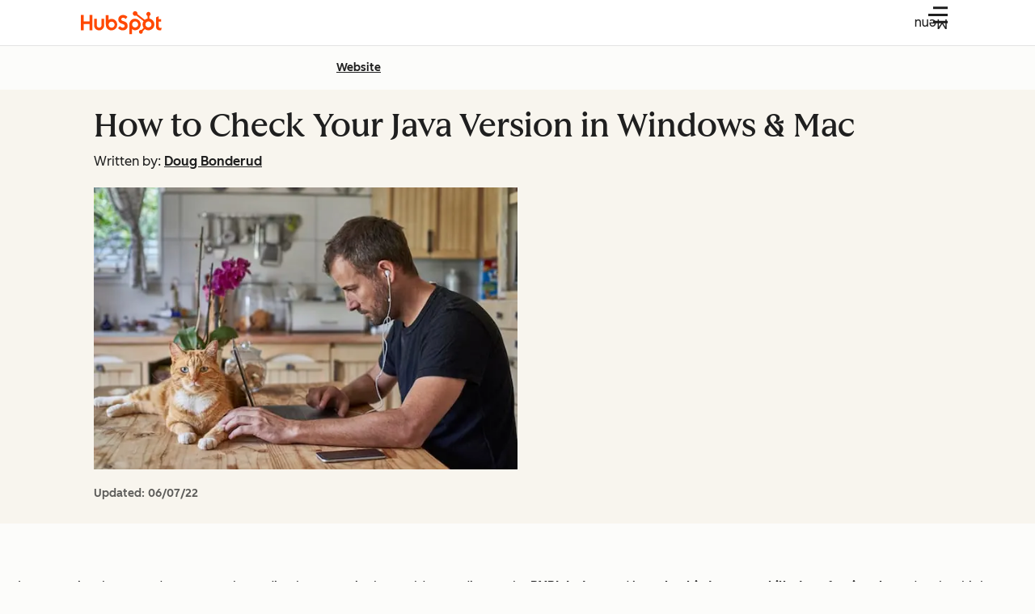

--- FILE ---
content_type: text/css
request_url: https://53.fs1.hubspotusercontent-na1.net/hubfs/53/hub_generated/template_assets/1/186357665925/1765457886882/template_post.min.css
body_size: 8505
content:
.blog-post-body{--post-body-width-desktop:700px;margin:0 auto;max-width:100%;padding:0 1.25rem;position:relative}@media(width >= 900px){.blog-post-body{max-width:var(--post-body-width-desktop);padding:0}}.blog-post-body{width:100%}@media(width >= 600px){.blog-post-body{font-size:1.125rem;font-weight:300;line-height:1.77777778}}.blog-post-body .h1,.blog-post-body .h2,.blog-post-body .h3,.blog-post-body .h4,.blog-post-body .h5,.blog-post-body .h6,.blog-post-body h1,.blog-post-body h2,.blog-post-body h3,.blog-post-body h4,.blog-post-body h5,.blog-post-body h6{margin:.5rem 0}@media(width >= 900px){.blog-post-body blockquote{font-size:1.125rem;line-height:1.6rem}}.blog-post-body em{font-style:italic}.blog-post-body strong{font-weight:600}.blog-post-body p:not(.cl-tagline){font-weight:300;margin:1rem 0;overflow-wrap:break-word}@media(width >= 600px){.blog-post-body p:not(.cl-tagline){font-size:1.125rem;font-weight:300;line-height:1.77777778;overflow-wrap:normal}}.blog-post-body[class] :is(ol,ul):not([class]){list-style:none;padding:0}.blog-post-body :is(ol,ul):not([class])>li{font-weight:300;line-height:1.75;margin-bottom:1rem;margin-top:1rem;padding:0 0 0 1rem;position:relative}@media(width >= 600px){.blog-post-body :is(ol,ul):not([class])>li{font-size:1.125rem;font-weight:300;line-height:1.77777778}}.blog-post-body ol:not([class])>li{counter-increment:item}.blog-post-body ol:not([class])>li:before{color:#192733;content:counter(item) ".";display:inline-block;font-weight:600;padding-right:.5rem;text-align:right;vertical-align:top}.blog-post-body ul:not([class])>li:before{background-color:#192733;border-radius:50%;content:"";display:inline-block;height:6px;left:0;position:absolute;top:.825rem;width:6px}.blog-post-body ol li a,.blog-post-body ul li a{font-weight:600}.blog-topics-container{align-items:center;display:flex;font-size:1rem;margin-top:1.5rem}.blog-topic{margin-left:.825rem}body.blog{line-height:1}.blog-post{position:relative}.blog-post-body{padding-bottom:2.5rem}@media(width >= 600px){.blog-post-body{padding-bottom:4rem}}.blog-post-body img{display:block;height:auto;margin-left:auto;margin-right:auto}.blog-post-body .csol-featured-snippet img{margin:0}.blog-post-body iframe{width:100%}.blog-post-body-gated{max-height:1200px;overflow:hidden}.cl-dropdown-menu{--cl-card-border-color:var(--cl-color-border-02);list-style:none;margin:0;padding:calc(.5rem - var(--cl-card-border-width)) 0}.cl-dropdown-menu.-caret{min-width:0}.cl-dropdown-menu-item{display:block}.cl-dropdown-menu-link{color:var(--cl-color-link-02);display:flex;padding:.5rem calc(1rem - var(--cl-card-border-width));text-decoration-color:transparent}.cl-dropdown-menu-link:active,.cl-dropdown-menu-link:focus-visible,.cl-dropdown-menu-link:hover{color:var(--cl-color-hover-link-02);text-decoration:underline currentColor}.cl-dropdown-menu-link:not([href]),.cl-dropdown-menu-link[aria-disabled=true]{color:var(--cl-color-disabled-01);cursor:not-allowed;pointer-events:none}.cl-navLink{--cl-nav-link-padding:8px 16px;--cl-nav-link-gap:6px;--cl-nav-link-color:var(--cl-color-text-01);--cl-nav-link-hover-color:var(--cl-color-hover-link-01);--cl-nav-link-text-decoration-inactive:none;--cl-nav-link-text-decoration-active:underline;--cl-nav-link-text-decoration:var(--cl-nav-link-text-decoration-inactive);--cl-nav-link-toggle-top:1px;--cl-nav-link-toggle-icon-size:18px;align-items:center;color:var(--cl-nav-link-color);display:flex;gap:var(--cl-nav-link-gap);padding:var(--cl-nav-link-padding);position:relative}.cl-navLink:active,.cl-navLink:focus-within,.cl-navLink:hover{--cl-nav-link-text-decoration:var(--cl-nav-link-text-decoration-active);background-color:var(--cl-color-hover-01);color:var(--cl-nav-link-hover-color)}.-x-small.cl-navLink{--cl-nav-link-toggle-top:0;--cl-nav-link-toggle-icon-size:16px}.-small.cl-navLink{--cl-nav-link-toggle-top:0}.-large.cl-navLink{--cl-nav-link-padding:14px 16px;--cl-nav-link-gap:8px;--cl-nav-link-toggle-top:0;--cl-nav-link-toggle-icon-size:var(--cl-font-size-h5)}.-disabled.cl-navLink,.-disabled>.cl-navLink{--cl-nav-link-color:var(--cl-color-disabled-01);--cl-nav-link-hover-color:var(--cl-color-disabled-01);--cl-nav-link-text-decoration-active:var(--cl-nav-link-text-decoration-inactive);cursor:not-allowed;pointer-events:none}.-basic.cl-navLink{--cl-nav-link-padding:0 2px}.-basic.cl-navLink:active,.-basic.cl-navLink:focus-within,.-basic.cl-navLink:hover{background:transparent}.cl-navLink-link{align-items:center;color:inherit;cursor:pointer;display:inline-flex;gap:.5rem;padding:0;text-decoration-line:var(--cl-nav-link-text-decoration,none)}.cl-navLink-link:focus-visible{color:inherit}.cl-navLink-link:after{content:"";inset:0;position:absolute}.cl-navLink-link:is(a:not([href])),[aria-disabled=true].cl-navLink-link{cursor:not-allowed;pointer-events:none;text-decoration:none}.cl-navLink-chevron,.cl-navLink-submenu-toggle{align-items:center;background-color:transparent;border:0;color:inherit;cursor:pointer;display:flex;padding:0;position:relative;top:var(--cl-nav-link-toggle-top,1px)}.cl-navLink-chevron:after,.cl-navLink-submenu-toggle:after{content:"";inset:-3px;position:absolute}[disabled].cl-navLink-chevron,[disabled].cl-navLink-submenu-toggle{color:var(--light-theme-disabled-01);cursor:not-allowed;pointer-events:none}.cl-navLink-chevron .cl-icon,.cl-navLink-link .cl-icon,.cl-navLink-submenu-toggle .cl-icon{height:var(--cl-nav-link-toggle-icon-size,18px);width:var(--cl-nav-link-toggle-icon-size,18px)}.cl-card-caret,.cl-dropdown-menu,.cl-dropdown-menu.-caret{--cl-card-background-color:var(--cl-color-container-01);--cl-card-hover-background-color:var(--cl-color-hover-01);--cl-card-text-color:var(--cl-color-text-01);background:var(--cl-card-background-color);border:var(--cl-card-border-width,0) solid var(--cl-card-border-color,transparent);border-radius:var(--cl-border-radius-container);color:var(--cl-card-text-color);position:relative}.cl-card-caret.-container-01,[data-cl-brand=hubspot-2025] .cl-card-caret.-container-02,[data-cl-brand=hubspot-2025] .cl-card-caret.-container-03{--cl-card-background-color:var(--cl-color-container-01);--cl-card-hover-background-color:var(--cl-color-hover-01)}.cl-card-caret.-container-02{--cl-card-background-color:var(--cl-color-container-02);--cl-card-hover-background-color:var(--cl-color-hover-02)}.cl-card-caret.-container-03{--cl-card-background-color:var(--cl-color-container-03);--cl-card-hover-background-color:var(--cl-color-hover-03)}.cl-card-caret.-container-inverse-01{--cl-card-background-color:var(--cl-color-container-inverse-01);--cl-card-text-color:var(--cl-color-text-on-color-01)}.cl-card-caret.-border,.cl-dropdown-menu{--cl-card-border-width:var(--cl-border-width-medium);--cl-card-border-color:var(--cl-color-border-03)}.cl-card-caret,.cl-dropdown-menu.-caret{--cl-card-caret-top:auto;--cl-card-caret-left:auto;--cl-card-caret-right:auto;--cl-card-caret-bottom:auto;--cl-card-caret-translate-x:0;--cl-card-caret-translate-y:0;--cl-card-caret-rotate:0;display:inline-block;height:auto;min-width:160px;position:relative;z-index:0}[data-cl-brand=hubspot-2025] .cl-card-caret,[data-cl-brand=hubspot-2025] .cl-dropdown-menu.-caret{border-radius:var(--cl-border-radius-container-small)}.cl-card-caret:before,.cl-dropdown-menu.-caret:before{background:inherit;border:var(--cl-card-border-width) solid;border-color:var(--cl-card-border-color) var(--cl-card-border-color) transparent transparent;border-top-right-radius:var(--cl-border-radius-small);bottom:var(--cl-card-caret-bottom);content:"";display:block;height:20px;left:var(--cl-card-caret-left);position:absolute;right:var(--cl-card-caret-right);rotate:var(--cl-card-caret-rotate);top:var(--cl-card-caret-top);translate:var(--cl-card-caret-translate-x) var(--cl-card-caret-translate-y);width:20px;z-index:-1}.cl-card-caret.-top-center,.cl-card-caret.-top-left,.cl-card-caret.-top-right,.cl-dropdown-menu.-caret.-top-center,.cl-dropdown-menu.-caret.-top-left,.cl-dropdown-menu.-caret.-top-right{--cl-card-caret-top:0;--cl-card-caret-rotate:-45deg;--cl-card-caret-translate-y:-50%}.cl-card-caret.-right-bottom,.cl-card-caret.-right-center,.cl-card-caret.-right-top{--cl-card-caret-left:100%;--cl-card-caret-rotate:45deg;--cl-card-caret-translate-x:-50%}.cl-card-caret.-bottom-center,.cl-card-caret.-bottom-left,.cl-card-caret.-bottom-right{--cl-card-caret-top:100%;--cl-card-caret-rotate:135deg;--cl-card-caret-translate-y:-50%}.cl-card-caret.-left-bottom,.cl-card-caret.-left-center,.cl-card-caret.-left-top{--cl-card-caret-left:0;--cl-card-caret-rotate:-135deg;--cl-card-caret-translate-x:-50%}.cl-card-caret.-bottom-left,.cl-card-caret.-top-left,.cl-dropdown-menu.-caret.-top-left{--cl-card-caret-left:1.5rem}.cl-card-caret.-bottom-center,.cl-card-caret.-top-center,.cl-dropdown-menu.-caret.-top-center{--cl-card-caret-left:50%;--cl-card-caret-translate-x:-50%}.cl-card-caret.-bottom-right,.cl-card-caret.-top-right,.cl-dropdown-menu.-caret.-top-right{--cl-card-caret-right:1.5rem}.cl-card-caret.-left-top,.cl-card-caret.-right-top{--cl-card-caret-top:1.5rem}.cl-card-caret.-left-center,.cl-card-caret.-right-center{--cl-card-caret-top:50%;--cl-card-caret-translate-y:-50%}.cl-card-caret.-left-bottom,.cl-card-caret.-right-bottom{--cl-card-caret-bottom:1.5rem}.cl-card-caret.-border{--cl-card-border-color:var(--cl-color-border-02)}.cl-tooltip{display:inline-block;position:relative}.cl-tooltip-content{margin:20px 42px 20px 20px;max-width:224px;min-height:68px;min-width:128px}@media(width >= 1080px){.cl-tooltip-content{max-width:480px}}.cl-tooltip-content h1,.cl-tooltip-content h2,.cl-tooltip-content h3,.cl-tooltip-content h4,.cl-tooltip-content h5,.cl-tooltip-content h6{margin-bottom:12px}.cl-tooltip-content:before{content:"";display:block;height:calc(100% + 48px);left:-24px;position:absolute;top:-24px;width:calc(100% + 48px);z-index:-1}.cl-tooltip-content>:first-child{margin-top:0}.cl-tooltip-content>:last-child{margin-bottom:0}.cl-tooltip-container:not(.-open){display:none;position:absolute}.-open.cl-tooltip-container{display:block;position:absolute;z-index:1}.-bottom-center.cl-tooltip-container{animation:fade-in 75ms linear forwards,bottom-center-scale .15s cubic-bezier(.01,.43,.38,1) forwards;left:50%;margin-bottom:22px;transform:translateX(-50%)}.-bottom-right.cl-tooltip-container{margin-bottom:22px;right:calc(50% - 36px)}.-bottom-left.cl-tooltip-container{left:calc(50% - 36px);margin-bottom:22px}.-bottom-left.cl-tooltip-container,.-bottom-right.cl-tooltip-container{animation:fade-in 75ms linear forwards,bottom-scale .15s cubic-bezier(.01,.43,.38,1) forwards}.-left-center.cl-tooltip-container{animation:fade-in 75ms linear forwards,left-center-scale .15s cubic-bezier(.01,.43,.38,1) forwards;left:calc(100% + 22px);top:50%;transform:translateY(-50%)}.-left-bottom.cl-tooltip-container{bottom:calc(50% - 34px);left:calc(100% + 22px)}.-left-top.cl-tooltip-container{left:calc(100% + 22px);top:calc(50% - 34px)}.-left-bottom.cl-tooltip-container,.-left-top.cl-tooltip-container{animation:fade-in 75ms linear forwards,left-scale .15s cubic-bezier(.01,.43,.38,1) forwards}.-right-center.cl-tooltip-container{animation:fade-in 75ms linear forwards,right-center-scale .15s cubic-bezier(.01,.43,.38,1) forwards;right:calc(100% + 22px);top:50%;transform:translateY(-50%)}.-right-bottom.cl-tooltip-container{bottom:calc(50% - 34px);right:calc(100% + 22px)}.-right-top.cl-tooltip-container{right:calc(100% + 22px);top:calc(50% - 34px)}.-right-bottom.cl-tooltip-container,.-right-top.cl-tooltip-container{animation:fade-in 75ms linear forwards,right-scale .15s cubic-bezier(.01,.43,.38,1) forwards}.-top-center.cl-tooltip-container{animation:fade-in 75ms linear forwards,top-center-scale .15s cubic-bezier(.01,.43,.38,1) forwards;left:50%;margin-top:22px;transform:translateX(-50%)}.-top-right.cl-tooltip-container{margin-top:22px;right:calc(50% - 36px)}.-top-left.cl-tooltip-container{left:calc(50% - 36px);margin-top:22px}.-top-left.cl-tooltip-container,.-top-right.cl-tooltip-container{animation:fade-in 75ms linear forwards,top-scale .15s cubic-bezier(.01,.43,.38,1) forwards}@keyframes bottom-scale{0%{bottom:0;transform:scale(.8)}to{bottom:100%;transform:scale(1)}}@keyframes bottom-center-scale{0%{bottom:0;transform:scale(.8),translateX(50%)}to{bottom:100%;transform:scale(1),translateX(50%)}}@keyframes left-scale{0%{left:100%;transform:scale(.8)}to{left:calc(100% + 22px);transform:scale(1)}}@keyframes left-center-scale{0%{left:100%;transform:scale(.8),translateY(-50%)}to{left:calc(100% + 22px);transform:scale(1),translateY(-50%)}}@keyframes right-scale{0%{right:100%;transform:scale(.8)}to{right:calc(100% + 22px);transform:scale(1)}}@keyframes right-center-scale{0%{right:100%;transform:scale(.8),translateY(-50%)}to{right:calc(100% + 22px);transform:scale(1),translateY(-50%)}}@keyframes top-center-scale{0%{top:0;transform:scale(.8),translateX(50%)}to{top:100%;transform:scale(1),translateX(50%)}}.cl-tooltip-content{margin:20px}.cl-tooltip-container{color:var(--light-theme-text-on-color-01)}.cl-modal-title{--cl-anchor-font-weight:inherit;font-family:var(--cl-font-family,inherit);font-size:var(--cl-font-size-h5);font-weight:var(--cl-font-weight-h5);letter-spacing:var(--cl-letter-spacing-h5,normal);line-height:var(--cl-line-height-h5)}.cl-close:focus-visible,.cl-modal-close:focus-visible{outline:2px solid var(--cl-color-focus-01);outline-offset:2px}.cl-modal{inset:0;overflow:hidden;pointer-events:none;position:fixed;visibility:hidden;z-index:1000}.cl-modal.-open{pointer-events:all;visibility:visible}.cl-modal.-open .cl-modal-backdrop{opacity:1}.cl-modal.-open .cl-modal-main{scale:1;transition:scale .4s cubic-bezier(.65,0,.35,1);translate:0 0}.cl-modal.-closed{transition:visibility 0s .4s}.cl-modal.-closed .cl-modal-backdrop{transition-delay:.2s;transition-timing-function:ease-out}.cl-modal.-closed .cl-modal-main{transition:translate .4s cubic-bezier(.65,0,.35,1),scale 0s .4s}.cl-modal-backdrop{align-items:center;background-color:var(--cl-color-overlay-01);display:flex;inset:0;justify-content:center;opacity:0;position:fixed;transition:opacity .4s ease-in}.cl-modal-main{background-color:var(--light-theme-background-01);border-radius:var(--cl-border-radius-container);color:var(--light-theme-text-01);cursor:auto;display:flex;flex-direction:column;max-height:100%;max-width:100%;scale:0;translate:0 100vh}@media(width < 600px){.cl-modal-main{height:100%;width:100%}}@media(width >= 600px){.cl-modal-main{max-height:90%;max-width:90%}}@media(width >= 900px){.cl-modal-main{max-height:80%;max-width:80%}}.cl-modal-main:has(.cl-modal-header.-white){background-color:var(--light-theme-background-01)}.cl-modal-main:has(.cl-modal-header.-light){background-color:var(--light-theme-background-02)}.cl-modal-main:has(.cl-modal-header.-dark){background-color:var(--dark-theme-background-01)}.cl-modal-header{align-items:center;background-color:var(--cl-color-container-01);border:1px solid var(--light-theme-border-03);border-top-left-radius:var(--cl-border-radius-container);border-top-right-radius:var(--cl-border-radius-container);color:var(--cl-color-text-01);display:flex;justify-content:space-between}.cl-modal-header .cl-icon{display:block;height:1.5rem;pointer-events:none;width:1.5rem}.cl-modal-header.-white{background-color:var(--light-theme-container-01)}.cl-modal-header.-light{background-color:var(--light-theme-container-02)}.cl-modal-header.-dark{background-color:var(--light-theme-container-inverse-01);border-color:var(--light-theme-border-01)}.cl-modal-title{margin:0;padding:1.5rem}.cl-modal-content{background-color:var(--light-theme-container-01);border:1px solid var(--light-theme-border-03);border-bottom-left-radius:var(--cl-border-radius-container);border-bottom-right-radius:var(--cl-border-radius-container);border-top:none;overflow-y:auto;padding:1.5rem}.cl-close,.cl-modal-close{background:none;border:none;border-radius:var(--cl-border-radius-medium);color:var(--cl-color-icon-01);margin:.75rem;outline:none;padding:.75rem;vertical-align:middle}[data-cl-modal=close]{cursor:pointer}.cl-radioInput{line-height:var(--cl-line-height-small);position:relative}.cl-radioInput>label{background-color:var(--cl-color-container-01);border:1px solid var(--cl-color-border-01);border-radius:var(--cl-border-radius-medium);color:var(--cl-color-text-01);cursor:pointer;display:inline-block;font-size:var(--cl-font-size-medium);font-weight:var(--cl-font-weight-light);padding:16px 16px 16px 52px}@media(width >= 600px){.cl-radioInput>label{background-color:transparent;border-color:transparent}}.cl-radioInput>input[type=checkbox],.cl-radioInput>input[type=radio]{opacity:0;position:absolute}.cl-radioInput>input[type=checkbox]:focus-visible+label,.cl-radioInput>input[type=radio]:focus-visible+label{outline:2px solid var(--cl-color-focus-01);outline-offset:2px}@media(width >= 600px){.cl-radioInput>input[type=checkbox]:focus-visible+label,.cl-radioInput>input[type=radio]:focus-visible+label{border-color:transparent;outline:none}.cl-radioInput>input[type=checkbox]:focus-visible+label:before,.cl-radioInput>input[type=radio]:focus-visible+label:before{outline:2px solid var(--cl-color-focus-01);outline-offset:2px}}.cl-radioInput>input[type=checkbox]:checked+label,.cl-radioInput>input[type=radio]:checked+label{box-shadow:0 0 0 1px var(--cl-color-border-01)}@media(width >= 600px){.cl-radioInput>input[type=checkbox]:checked+label,.cl-radioInput>input[type=radio]:checked+label{box-shadow:none}}.cl-radioInput>input[type=checkbox]:checked+label:after,.cl-radioInput>input[type=radio]:checked+label:after{opacity:1}.cl-radioInput>input[type=checkbox]:disabled+label,.cl-radioInput>input[type=radio]:disabled+label{background-color:var(--cl-color-disabled-02);border-color:transparent;color:var(--cl-color-disabled-01);cursor:not-allowed}@media(width >= 600px){.cl-radioInput>input[type=checkbox]:disabled+label,.cl-radioInput>input[type=radio]:disabled+label{background-color:transparent}}.cl-radioInput>input[type=checkbox]:disabled+label:before,.cl-radioInput>input[type=radio]:disabled+label:before{background-color:var(--cl-color-disabled-02);border-color:var(--cl-color-disabled-01)}.cl-radioInput>input[type=checkbox]:disabled:checked+label,.cl-radioInput>input[type=radio]:disabled:checked+label{box-shadow:none}@media(width >= 600px){.cl-radioInput.-secondary>label{background-color:var(--cl-color-container-01);border-color:var(--cl-color-border-01)}}.cl-radioInput.-secondary>input[type=checkbox]:focus-visible+label,.cl-radioInput.-secondary>input[type=radio]:focus-visible+label{border-color:var(--cl-color-border-01);outline:2px solid var(--cl-color-focus-01);outline-offset:2px}.cl-radioInput.-secondary>input[type=checkbox]:focus-visible+label:before,.cl-radioInput.-secondary>input[type=radio]:focus-visible+label:before{outline:none}.cl-radioInput.-secondary>input[type=checkbox]:checked+label,.cl-radioInput.-secondary>input[type=radio]:checked+label{box-shadow:0 0 0 1px var(--cl-color-border-01)}.cl-radioInput.-secondary>input[type=checkbox]:disabled+label,.cl-radioInput.-secondary>input[type=radio]:disabled+label{background-color:var(--cl-color-disabled-02);box-shadow:none}.cl-radioInput>label:after,.cl-radioInput>label:before{border:2px solid var(--cl-color-border-01);border-radius:50%;content:"";height:24px;left:16px;position:absolute;top:29px;transform:translateY(-50%);width:24px}.cl-radioInput>label:after{background-color:var(--cl-color-icon-01);border:none;height:12px;left:22px;opacity:0;width:12px}[data-cl-brand=hubspot-2025] .cl-radioInput>label:before{background-color:var(--cl-color-container-01);background-image:linear-gradient(var(--cl-color-container-02),var(--cl-color-container-02))}.cl-radioInput>input[type=radio]:disabled+label:after{background-color:var(--cl-color-disabled-01)}:root{--cl-card-border-width:0px;--cl-card-border-color:transparent}.cl-card{--cl-card-background-color:var(--cl-color-container-01);--cl-card-hover-background-color:var(--cl-color-hover-01);--cl-card-text-color:var(--cl-color-text-01);background:var(--cl-card-background-color);border:var(--cl-card-border-width,0) solid var(--cl-card-border-color,transparent);border-radius:var(--cl-border-radius-container);color:var(--cl-card-text-color);position:relative}.cl-card.-container-01,[data-cl-brand=hubspot-2025] :is([data-cl-theme=dark],.-dark) .cl-card:is([data-cl-theme=light],.-light):is(.-container-02,.-container-03),[data-cl-brand=hubspot-2025] :is([data-cl-theme=light],.-light) .cl-card:is([data-cl-theme=dark],.-dark):is(.-container-02,.-container-03),[data-cl-brand=hubspot-2025]:is([data-cl-theme=dark],.-dark) .cl-card:is([data-cl-theme=light],.-light):is(.-container-02,.-container-03),[data-cl-brand=hubspot-2025]:is([data-cl-theme=light],.-light) .cl-card:is([data-cl-theme=dark],.-dark):is(.-container-02,.-container-03){--cl-card-background-color:var(--cl-color-container-01);--cl-card-hover-background-color:var(--cl-color-hover-01)}.cl-card.-container-02{--cl-card-background-color:var(--cl-color-container-02);--cl-card-hover-background-color:var(--cl-color-hover-02)}.cl-card.-container-03{--cl-card-background-color:var(--cl-color-container-03);--cl-card-hover-background-color:var(--cl-color-hover-03)}.cl-card.-container-inverse-01{--cl-card-background-color:var(--cl-color-container-inverse-01);--cl-card-text-color:var(--cl-color-text-on-color-01)}.cl-card.-border{--cl-card-border-width:var(--cl-border-width-medium);--cl-card-border-color:var(--cl-color-border-03)}.cl-card.-edge-left:before,.cl-card.-edge-top:before{background:var(--cl-card-edge-color);content:"";display:block;inset:calc(var(--cl-card-border-width)*-1);position:absolute}[data-cl-brand=hubspot-2025] .cl-card.-edge-left:before,[data-cl-brand=hubspot-2025] .cl-card.-edge-top:before{content:none}.cl-card.-edge-left:before{border-bottom-left-radius:inherit;border-top-left-radius:inherit;width:12px}.cl-card.-edge-top:before{border-top-left-radius:inherit;border-top-right-radius:inherit;height:12px}.cl-card.-hoverable:hover{background:var(--cl-card-hover-background-color);box-shadow:0 0 0 1px var(--cl-card-border-color)}.cl-card.-accent-01{--cl-card-edge-color:var(--cl-color-accent-decoration-01)}.cl-card.-accent-02,.cl-card.-lorax,.cl-card.-tangerine{--cl-card-edge-color:var(--cl-color-accent-decoration-02)}.cl-card.-accent-03{--cl-card-edge-color:var(--cl-color-accent-decoration-03)}.cl-card.-accent-04,.cl-card.-green,.cl-card.-oz{--cl-card-edge-color:var(--cl-color-accent-decoration-04)}.cl-card.-accent-05,.cl-card.-marigold,.cl-card.-yellow{--cl-card-edge-color:var(--cl-color-accent-decoration-05)}.cl-card.-accent-06{--cl-card-edge-color:var(--cl-color-accent-decoration-06)}.cl-card.-accent-07,.cl-card.-calypso,.cl-card.-teal{--cl-card-edge-color:var(--cl-color-accent-decoration-07)}.cl-card.-accent-08{--cl-card-edge-color:var(--cl-color-accent-decoration-08)}[data-cl-brand=hubspot-2025] :is([data-cl-theme=dark],.-dark) .cl-card:is([data-cl-theme=light],.-light).-hoverable:hover,[data-cl-brand=hubspot-2025] :is([data-cl-theme=light],.-light) .cl-card:is([data-cl-theme=dark],.-dark).-hoverable:hover,[data-cl-brand=hubspot-2025]:is([data-cl-theme=dark],.-dark) .cl-card:is([data-cl-theme=light],.-light).-hoverable:hover,[data-cl-brand=hubspot-2025]:is([data-cl-theme=light],.-light) .cl-card:is([data-cl-theme=dark],.-dark).-hoverable:hover{background-color:var(--cl-card-background-color);background-image:linear-gradient(var(--cl-card-hover-background-color),var(--cl-card-hover-background-color))}.cl-button{--cl-button-background:var(--cl-color-button-primary-fill-idle);--cl-button-hover-background:var(--cl-color-button-primary-fill-hover);--cl-button-pressed-background:var(--cl-color-button-primary-fill-pressed);--cl-button-disabled-background:var(--cl-color-disabled-02);--cl-button-border-color:transparent;--cl-button-border-width:var(--cl-border-width-heavy);--cl-button-border:var(--cl-button-border-width) solid var(--cl-button-border-color);--cl-button-color:var(--cl-color-text-on-color-01);--cl-button-hover-color:var(--cl-button-color);--cl-button-pressed-color:var(--cl-button-hover-color);--cl-button-disabled-color:var(--cl-color-disabled-01);--cl-button-font-size:var(--cl-font-size-medium);--cl-button-line-height:var(--cl-line-height-medium);--cl-button-padding-small:0.5rem 1rem;--cl-button-padding-medium:0.75rem 1.5rem;--cl-button-padding-large:1rem 2.5rem;--cl-button-padding:var(--cl-button-padding-medium);background:var(--cl-button-background);border:var(--cl-button-border);border-radius:var(--cl-border-radius-medium);cursor:pointer;display:inline-block;font-size:var(--cl-button-font-size);font-weight:var(--cl-font-weight-medium);line-height:var(--cl-button-line-height);padding:var(--cl-button-padding);text-align:center;text-decoration:none;transition:background-color .15s linear,color .15s linear}.cl-button,[data-cl-theme].cl-button{color:var(--cl-button-color)}.cl-button:focus-visible,.cl-button:hover{background:var(--cl-button-hover-background);border:var(--cl-button-border);color:var(--cl-button-hover-color);text-decoration:none}.cl-button:active{background:var(--cl-button-pressed-background);border:var(--cl-button-border);color:var(--cl-button-pressed-color)}.-disabled.cl-button,.cl-button:disabled,[aria-disabled=true].cl-button{background:var(--cl-button-disabled-background);border-color:transparent;color:var(--cl-button-disabled-color);cursor:not-allowed}.high-contrast .cl-button{color:var(--cl-button-color)}.high-contrast .cl-button:focus-visible,.high-contrast .cl-button:hover{color:var(--cl-button-hover-color)}.high-contrast .cl-button:active{color:var(--cl-button-pressed-color)}.cl-button.-primary{--cl-button-background:var(--cl-color-button-primary-fill-idle);--cl-button-hover-background:var(--cl-color-button-primary-fill-hover);--cl-button-pressed-background:var(--cl-color-button-primary-fill-pressed);--cl-button-color:var(--cl-color-button-primary-text-color,var(--cl-color-text-on-color-01))}.high-contrast .cl-button.-primary{--cl-button-background:#180bb1;--cl-button-hover-background:#caebff;--cl-button-pressed-background:var(--cl-button-hover-background);--cl-button-hover-color:#180bb1}.cl-button.-dark.-primary,.cl-button.-primaryDark{--cl-button-background:var(--dark-theme-button-primary-fill-idle);--cl-button-hover-background:var(--dark-theme-button-primary-fill-hover);--cl-button-pressed-background:var(--dark-theme-button-primary-fill-pressed);--cl-button-color:var(--dark-theme-button-primary-text-color)}.high-contrast .cl-button.-dark.-primary,.high-contrast .cl-button.-primaryDark{--cl-button-background:#180bb1;--cl-button-hover-background:#caebff;--cl-button-pressed-background:var(--cl-button-hover-background);--cl-button-hover-color:#180bb1}.cl-button.-secondary{--cl-button-background:var(--cl-color-button-secondary-fill-idle);--cl-button-hover-background:var(--cl-color-button-secondary-fill-hover);--cl-button-pressed-background:var(--cl-color-button-secondary-fill-pressed);--cl-button-border-color:currentColor;--cl-button-color:var(--cl-color-text-brand-01);--cl-button-hover-color:var(--cl-color-hover-brand-01);--cl-button-pressed-color:var(--cl-color-pressed-brand-01)}.high-contrast .cl-button.-secondary{--cl-button-background:#edf8ff;--cl-button-hover-background:#caebff;--cl-button-pressed-background:var(--cl-button-hover-background);--cl-button-color:#180bb1;--cl-button-hover-color:var(--cl-button-color);--cl-button-pressed-color:var(--cl-button-hover-color)}.cl-button.-dark.-secondary,.cl-button.-secondaryDark{--cl-button-background:var(--dark-theme-button-secondary-fill-idle);--cl-button-hover-background:var(--dark-theme-button-secondary-fill-hover);--cl-button-pressed-background:var(--dark-theme-button-secondary-fill-pressed);--cl-button-border-color:var(--dark-theme-button-secondary-border);--cl-button-color:var(--dark-theme-text-01);--cl-button-hover-color:var(--cl-button-color);--cl-button-pressed-color:var(--cl-button-hover-color)}.cl-button.-tertiary{--cl-button-background:var(--cl-color-button-tertiary-fill-idle);--cl-button-hover-background:var(--cl-color-button-tertiary-fill-hover);--cl-button-pressed-background:var(--cl-color-button-tertiary-fill-pressed);--cl-button-color:var(--cl-color-text-on-color-01)}.cl-button.-small{--cl-button-padding-small:0.5rem 1rem;--cl-button-font-size:var(--cl-font-size-small);--cl-button-line-height:var(--cl-line-height-small);--cl-button-padding:var(--cl-button-padding-small)}.cl-button.-medium{--cl-button-padding-medium:0.75rem 1.5rem;--cl-button-font-size:var(--cl-font-size-medium);--cl-button-line-height:var(--cl-line-height-medium);--cl-button-padding:var(--cl-button-padding-medium)}.cl-button.-large{--cl-button-padding-large:1rem 2.5rem;--cl-button-font-size:var(--cl-font-size-large);--cl-button-line-height:var(--cl-line-height-large);--cl-button-padding:var(--cl-button-padding-large)}@font-face{font-display:swap;font-family:Roboto;font-weight:300 400;src:url(https://53.fs1.hubspotusercontent-na1.net/hubfs/53/assets/hs-components/v4/fonts/hustle-2024/roboto-light.woff2) format("woff2")}@font-face{font-display:swap;font-family:Roboto;font-weight:500 600;src:url(https://53.fs1.hubspotusercontent-na1.net/hubfs/53/assets/hs-components/v4/fonts/hustle-2024/roboto-medium.woff2) format("woff2")}@font-face{font-display:swap;font-family:Oswald;src:url(https://53.fs1.hubspotusercontent-na1.net/hubfs/53/assets/hs-components/v4/fonts/hustle-2024/oswald-medium.woff2) format("woff2")}:root{--blog-theme-color:transparent}.-marketing{--blog-theme-color:#ff5c35}.-sales{--blog-theme-color:#0fbfbf}.-service{--blog-theme-color:#0068b1}.-website{--blog-theme-color:#ffbc4b}.-the-hustle{--blog-theme-color:var(--cl-color-text-brand-01)}.cl-socialButton:focus-visible{outline:2px solid var(--cl-color-focus-01);outline-offset:2px}.cl-socialButton{border-radius:50%;display:block}.cl-socialButton>svg{display:block;height:100%;width:100%}.cl-socialButton,.cl-socialButton.-light,.cl-socialButton.-white{background-color:var(--light-theme-icon-02);fill:var(--light-theme-icon-01)}.cl-socialButton.-light>svg,.cl-socialButton.-white>svg,.cl-socialButton>svg{fill:var(--light-theme-icon-on-color-01)}.cl-socialButton:focus-visible,.cl-socialButton:hover{background-color:var(--light-theme-hover-link-02)}.cl-socialButton:active{background-color:var(--light-theme-pressed-link-02)}.cl-socialButton.-dark,.cl-socialButton[data-cl-theme=dark],[data-cl-theme=dark] .cl-socialButton{background-color:var(--dark-theme-icon-01)}.cl-socialButton.-dark>svg,.cl-socialButton[data-cl-theme=dark]>svg,[data-cl-theme=dark] .cl-socialButton>svg{fill:#213343}.cl-socialButton.-dark:focus-visible,.cl-socialButton.-dark:hover,.cl-socialButton[data-cl-theme=dark]:focus-visible,.cl-socialButton[data-cl-theme=dark]:hover,[data-cl-theme=dark] .cl-socialButton:focus-visible,[data-cl-theme=dark] .cl-socialButton:hover{background-color:var(--dark-theme-hover-inverse-01)}.cl-socialButton.-dark:active,.cl-socialButton[data-cl-theme=dark]:active,[data-cl-theme=dark] .cl-socialButton:active{background-color:var(--dark-theme-pressed-inverse-01)}.cl-socialButton.-small{height:1rem;padding:.25rem;width:1rem}.cl-socialButton,.cl-socialButton.-medium,.cl-socialButton.-regular{height:2rem;padding:.5rem;width:2rem}.cl-socialButton.-large{height:4rem;padding:1rem;width:4rem}.cl-avatar{background-position:50%;background-size:cover;border-radius:50%;transition:opacity .3s ease-in-out}.cl-avatar-link{border-radius:inherit;display:block;height:100%;width:100%}.cl-avatar-link:focus-visible,.cl-avatar-link:hover{opacity:.5}.cl-avatar-link:active{opacity:1}.cl-avatar-image{border-radius:inherit;height:100%;width:100%}.cl-avatar.-x-small{height:1.5rem;width:1.5rem}.cl-avatar.-small{height:2rem;width:2rem}.cl-avatar{height:3rem;width:3rem}.cl-avatar.-large{height:4.5rem;width:4.5rem}.cl-avatar.-x-large{height:6rem;width:6rem}.blog-post-body table:not(:has(.csol-table-head,.csol-table-body,.cl-table)),.cl-table{--cl-table-border-style:var(--cl-border-width-medium) solid var(--cl-color-border-03);--cl-table-cell-padding:0.5rem 1rem;border:var(--cl-table-border-style);border-collapse:separate;border-radius:var(--cl-border-radius-container);color:var(--cl-color-text-01);overflow:hidden;position:relative}.blog-post-body table:not(:has(.csol-table-head,.csol-table-body,.cl-table)) tbody tr:last-child td,.blog-post-body table:not(:has(.csol-table-head,.csol-table-body,.cl-table)) tbody tr:last-child th:not(:only-child),.cl-table tbody tr:last-child td,.cl-table tbody tr:last-child th:not(:only-child){border-bottom:0}.blog-post-body table:not(:has(.csol-table-head,.csol-table-body,.cl-table)) td,.cl-table td{border-bottom:var(--cl-table-border-style);border-right:var(--cl-table-border-style);padding:var(--cl-table-cell-padding);text-align:left;vertical-align:top}.blog-post-body table:not(:has(.csol-table-head,.csol-table-body,.cl-table)) td:last-child,.cl-table td:last-child{border-right:0}@media(width >= 1080px){.blog-post-body table:not(:has(.csol-table-head,.csol-table-body,.cl-table)) td,.cl-table td{border-right:0}}.blog-post-body table:not(:has(.csol-table-head,.csol-table-body,.cl-table)) thead tr,.blog-post-body table:not(:has(.csol-table-head,.csol-table-body,.cl-table)) tr:first-of-type,.cl-table thead tr{background-color:var(--cl-color-container-02);border-right:var(--cl-table-border-style);box-sizing:content-box;text-align:left;text-transform:uppercase;vertical-align:top}.blog-post-body table:not(:has(.csol-table-head,.csol-table-body,.cl-table)) thead tr:first-child,.blog-post-body table:not(:has(.csol-table-head,.csol-table-body,.cl-table)) thead tr:last-child,.blog-post-body table:not(:has(.csol-table-head,.csol-table-body,.cl-table)) tr:first-child:first-of-type,.blog-post-body table:not(:has(.csol-table-head,.csol-table-body,.cl-table)) tr:last-child:first-of-type,.cl-table thead tr:first-child,.cl-table thead tr:last-child{border-right:0}@media(width >= 1080px){.blog-post-body table:not(:has(.csol-table-head,.csol-table-body,.cl-table)) thead tr,.blog-post-body table:not(:has(.csol-table-head,.csol-table-body,.cl-table)) tr:first-of-type,.cl-table thead tr{border-right:0}}.blog-post-body table:not(:has(.csol-table-head,.csol-table-body,.cl-table)) thead tr th,.blog-post-body table:not(:has(.csol-table-head,.csol-table-body,.cl-table)) tr:first-of-type th,.cl-table thead tr th{border-bottom:var(--cl-table-border-style);font-size:var(--cl-font-size-small);padding:var(--cl-table-cell-padding)}.blog-post-body table:not(:has(.csol-table-head,.csol-table-body,.cl-table)) tr,.cl-table tr{background-color:var(--cl-color-container-01);border-bottom:var(--cl-table-border-style);font-size:var(--cl-font-size-medium)}.blog-post-body table:not(:has(.csol-table-head,.csol-table-body,.cl-table)) tr:first-child,.cl-table tr:first-child{border-bottom:var(--cl-table-border-style)}.blog-post-body table:not(:has(.csol-table-head,.csol-table-body,.cl-table)) tr:hover,.cl-table tr:hover{background-color:var(--cl-color-hover-01)}.blog-post-body table:not(:has(.csol-table-head,.csol-table-body,.cl-table)) tr th[colspan],.cl-table tr th[colspan]{background-color:var(--cl-color-container-03);border-bottom:var(--cl-table-border-style);border-right:var(--cl-table-border-style);font-weight:var(--cl-font-weight-medium);padding:var(--cl-table-cell-padding);position:relative;text-align:left}.blog-post-body table:not(:has(.csol-table-head,.csol-table-body,.cl-table)) tr th[colspan]:first-child,.cl-table tr th[colspan]:first-child{border-bottom:var(--cl-table-border-style)}@media(width >= 1080px){.blog-post-body table:not(:has(.csol-table-head,.csol-table-body,.cl-table)) tr th[colspan],.cl-table tr th[colspan]{border-right:0}}.blog-post-body table:not(:has(.csol-table-head,.csol-table-body,.cl-table)) tr th:first-child:not(:only-child),.cl-table tr th:first-child:not(:only-child){border-bottom:var(--cl-table-border-style);border-right:var(--cl-table-border-style);display:table-cell;font-weight:var(--cl-text-font-weight);padding:var(--cl-table-cell-padding);text-align:left;vertical-align:top}@media(width >= 1080px){.blog-post-body table:not(:has(.csol-table-head,.csol-table-body,.cl-table)) tr th:first-child:not(:only-child),.cl-table tr th:first-child:not(:only-child){border-right:0}}.blog-post-body .post-content__publish-date{font-style:italic;margin-top:2rem}.blog-post-body :is(ol,ul):not([class])>li>p{display:inline;margin:0}.blog-post-body .csol-graph-chart ul li:before{display:none}.blog-post-body .blog-post-body-featured-image{text-align:center}.blog-post-body .blog-post-body-featured-image img{display:unset;height:auto}.blog-post-body .hsg-featured-snippet{margin:2.75rem 0;padding:2.75rem 1rem;position:relative;right:1rem;width:100%}.blog-post-body .post-embedded-module{width:100%}.blog-post-body .post-embedded-module--full{position:relative;right:200px;width:calc(100% + 400px)}.blog-post-body .post-embedded-module--window{left:50%;position:relative;transform:translateX(-50%);width:100vw}.blog-post-body .post-embedded-module--bg-color ul li:before{background-color:var(--cl-color-container-01)}.blog-post-body .post-embedded-module--bg-color ol li:before{color:var(--cl-color-text-01)}.blog-post-body .post-embedded-module--bg-color table{color:var(--cl-color-text-02)}@media(width < 1080px){.blog-post-body .post-embedded-module--bg-color .hsg-rich-text{box-sizing:border-box;padding:0 2rem}}.blog-post-body .hsg-rich-text .hsg-full-width-element{right:0;width:100%}@media(width >= 1080px){.blog-post-body .hsg-rich-text .hsg-full-width-element{max-width:none;position:relative;right:100px;width:calc(100% + 200px)}}.blog-post-body .hs_cos_gallery_main .slick-dots li:before{display:none}@media(width < 600px){.blog-post-body #hs_cos_wrapper_post_body a[id*=cta_button_53]{width:auto}}.blog-post-sidebar{display:flex;flex-direction:column;height:100%;left:100%;margin-left:2rem;max-width:306px;position:absolute;top:0;width:100%}.blog-post-sidebar.-hidden{display:none}.blog-post-sidebar-content{position:sticky;top:6rem;width:100%}.blog-post-sidebar-cro-test-warning{background:var(--yellow-05);border:2px dashed var(--yellow-30);padding:1rem}.hsg-featured-snippet{background-color:var(--cl-color-container-01);box-sizing:content-box;margin:1rem auto;max-width:895px;padding:1.625rem 1.25rem}@media(width >= 600px){.hsg-featured-snippet{padding:3.75rem 5.75rem}}@media(width < 600px){.hsg-featured-snippet{padding:5% 7.5%}}@media(width >= 900px){.hsg-featured-snippet{margin:1rem auto}}.hsg-featured-snippet,.hsg-featured-snippet h2{border-radius:4px}.hsg-featured-snippet>h2{background-color:var(--cl-color-container-01);border:var(--cl-border-width-medium) solid var(--cl-color-border-02);margin:0 0 2rem;padding:1rem 1rem 1rem 4rem;position:relative}@media(width >= 600px){.hsg-featured-snippet>h2{margin:0 0 3.25rem;padding:1.75rem 1rem 1.45rem 5rem}}.hsg-featured-snippet>h2:before{background-image:url(https://53.fs1.hubspotusercontent-na1.net/hubfs/53/HubSpot_Logos/HSLogo_sprocket_color.svg);background-position:50%;background-repeat:no-repeat;background-size:contain;content:"";flex-shrink:0;height:2rem;left:1rem;position:absolute;top:1rem;width:2rem}@media(width >= 600px){.hsg-featured-snippet>h2:before{height:2.5rem;top:50%;transform:translateY(-50%);width:2.5rem}}.hsg-featured-snippet__wrapper>h2,.hsg-featured-snippet__wrapper>h3,.hsg-featured-snippet__wrapper>h4,.hsg-featured-snippet__wrapper>h5,.hsg-featured-snippet__wrapper>h6{background-color:var(--cl-color-container-01);border:var(--cl-border-width-medium) solid var(--cl-color-border-02);margin:0 0 2rem;padding:1.2rem 1rem .8rem 4rem;position:relative}@media(width >= 600px){.hsg-featured-snippet__wrapper>h2,.hsg-featured-snippet__wrapper>h3,.hsg-featured-snippet__wrapper>h4,.hsg-featured-snippet__wrapper>h5,.hsg-featured-snippet__wrapper>h6{margin:0 0 3.25rem;padding:1.75rem 1rem 1.45rem 5rem}}.hsg-featured-snippet__wrapper>h2:before,.hsg-featured-snippet__wrapper>h3:before,.hsg-featured-snippet__wrapper>h4:before,.hsg-featured-snippet__wrapper>h5:before,.hsg-featured-snippet__wrapper>h6:before{background-image:url(https://53.fs1.hubspotusercontent-na1.net/hubfs/53/HubSpot_Logos/HSLogo_sprocket_color.svg);background-position:50%;background-repeat:no-repeat;background-size:contain;content:"";flex-shrink:0;height:2rem;left:1rem;position:absolute;top:1rem;width:2rem}@media(width >= 600px){.hsg-featured-snippet__wrapper>h2:before,.hsg-featured-snippet__wrapper>h3:before,.hsg-featured-snippet__wrapper>h4:before,.hsg-featured-snippet__wrapper>h5:before,.hsg-featured-snippet__wrapper>h6:before{height:2.5rem;top:50%;transform:translateY(-50%);width:2.5rem}}.hsg-featured-snippet ol,.hsg-featured-snippet ul{margin:1em 0 .25em;padding:0}.hsg-featured-snippet ol li,.hsg-featured-snippet ul li{list-style-type:none;margin:0 0 .75em;padding:0 0 0 1.5em}.hsg-featured-snippet ul li{padding-left:1.25rem;position:relative}.hsg-featured-snippet ul li:before{background-color:#213343;border-radius:50%;content:"";display:inline-block;height:6px;left:0;position:absolute;top:.625rem;width:6px}.hsg-featured-snippet ol{counter-reset:item}.hsg-featured-snippet ol>li{counter-increment:item;position:relative}.hsg-featured-snippet ol>li:before{color:#213343;content:counter(item) ".";display:inline-block;font-weight:600;left:-1.5em;padding-right:.5em;position:absolute;text-align:right;top:0;width:2.5em}.blog-post-body :is(ol,ul):not([class])>li>a:focus-visible,.blog-post-body p:not(.cl-tagline)>a:focus-visible,.blog-post-body.media-post-body p a:focus-visible,.blog-post-body.media-post-body ul li a:focus-visible,.blog-post-body.the-hustle p a:focus-visible,.blog-post-body.the-hustle ul li a:focus-visible,.blog-post-body>a:focus-visible,.cl-avatar-link:focus-visible,.cl-button:focus-visible{outline:2px solid var(--cl-color-focus-01);outline-offset:2px}.cl-dropdown-menu-link:focus-visible{outline:2px solid var(--cl-color-focus-01);outline-offset:-2px}.cl-navLink-chevron:focus-visible,.cl-navLink-link:focus-visible,.cl-navLink-submenu-toggle:focus-visible{outline:none}.cl-navLink-chevron:focus-visible:after,.cl-navLink-link:focus-visible:after,.cl-navLink-submenu-toggle:focus-visible:after{outline:2px solid var(--cl-color-focus-01);outline-offset:-2px}.-large.blog-post-body,.blog-post-body :is(ol,ul):not([class])>li.-large,.blog-post-body p.-large:not(.cl-tagline),.blog-post-body.media-post-body p a.-large,.blog-post-body.media-post-body ul li a.-large,.blog-post-body.the-hustle p a.-large,.blog-post-body.the-hustle ul li a.-large{--cl-text-font-size:var(--cl-font-size-p-large);--cl-text-font-weight:var(--cl-font-weight-p-large);--cl-text-line-height:var(--cl-line-height-p-large);--cl-text-letter-spacing:var(--cl-letter-spacing-p-large,normal)}.-medium.blog-post-body,.blog-post-body :is(ol,ul):not([class])>li.-medium,.blog-post-body p.-medium:not(.cl-tagline),.blog-post-body.media-post-body p a.-medium,.blog-post-body.media-post-body ul li a.-medium,.blog-post-body.the-hustle p a.-medium,.blog-post-body.the-hustle ul li a.-medium{--cl-text-font-size:var(--cl-font-size-p-medium);--cl-text-font-weight:var(--cl-font-weight-p-medium);--cl-text-line-height:var(--cl-line-height-p-medium);--cl-text-letter-spacing:var(--cl-letter-spacing-p-medium,normal)}.-small.blog-post-body,.blog-post-body :is(ol,ul):not([class])>li.-small,.blog-post-body em a,.blog-post-body p.-small:not(.cl-tagline),.blog-post-body.media-post-body p a.-small,.blog-post-body.media-post-body ul li a.-small,.blog-post-body.the-hustle p a.-small,.blog-post-body.the-hustle ul li a.-small,.cl-tooltip-content{--cl-text-font-size:var(--cl-font-size-p-small);--cl-text-font-weight:var(--cl-font-weight-p-small);--cl-text-line-height:var(--cl-line-height-p-small);--cl-text-letter-spacing:var(--cl-letter-spacing-p-small,normal)}.blog-post-body,.blog-post-body :is(ol,ul):not([class])>li,.blog-post-body em a,.blog-post-body p:not(.cl-tagline),.blog-post-body.media-post-body p a,.blog-post-body.media-post-body ul li a,.blog-post-body.the-hustle p a,.blog-post-body.the-hustle ul li a,.cl-tooltip-content,.hsg-featured-snippet ol>li,.hsg-featured-snippet ul li{font-size:var(--cl-text-font-size);font-weight:var(--cl-text-font-weight);letter-spacing:var(--cl-text-letter-spacing,normal);line-height:var(--cl-text-line-height)}.hsg-featured-snippet ol>li,.hsg-featured-snippet ul li{color:var(--cl-text-color)}.hsg-featured-snippet ol>li,.hsg-featured-snippet ol>li [lang],.hsg-featured-snippet ul li,.hsg-featured-snippet ul li [lang]{font-family:var(--cl-font-family,"Lexend Deca",sans-serif);-webkit-font-smoothing:antialiased;-moz-osx-font-smoothing:grayscale}.hsg-featured-snippet html[lang=ja] ol>li,.hsg-featured-snippet ol>li [lang=ja],.hsg-featured-snippet ul html[lang=ja] li,.hsg-featured-snippet ul li [lang=ja],html[lang=ja] .hsg-featured-snippet ol>li,html[lang=ja] .hsg-featured-snippet ul li{--cl-font-family:"Zen Kaku Gothic New",sans-serif!important;--cl-font-family-display:"Zen Kaku Gothic New",sans-serif!important;--cl-font-family-heading:"Zen Kaku Gothic New",sans-serif!important;font-family:Zen Kaku Gothic New,sans-serif!important;-webkit-font-smoothing:auto;-moz-osx-font-smoothing:auto}.blog-hustle-header-title{font-family:var(--cl-font-family-display,"Queens Medium",serif);font-size:var(--cl-font-size-display-01);font-weight:var(--cl-font-weight-display-01);letter-spacing:var(--cl-letter-spacing-display-01,normal);line-height:var(--cl-line-height-display-01)}.blog-post-body h1{font-size:var(--cl-font-size-h1);font-weight:var(--cl-font-weight-h1);letter-spacing:var(--cl-letter-spacing-h1,normal);line-height:var(--cl-line-height-h1)}.blog-post-body h1,.blog-post-body h2{--cl-anchor-font-weight:inherit;font-family:var(--cl-font-family-heading,inherit)}.blog-post-body h2{font-size:var(--cl-font-size-h2);font-weight:var(--cl-font-weight-h2);letter-spacing:var(--cl-letter-spacing-h2,normal);line-height:var(--cl-line-height-h2)}.blog-post-body h3:not(.csol-cta-cards-card-title),.hsg-featured-snippet>h2,.hsg-featured-snippet__wrapper>h2,.hsg-featured-snippet__wrapper>h3,.hsg-featured-snippet__wrapper>h4,.hsg-featured-snippet__wrapper>h5,.hsg-featured-snippet__wrapper>h6{font-family:var(--cl-font-family,inherit);font-size:var(--cl-font-size-h3);font-weight:var(--cl-font-weight-h3);letter-spacing:var(--cl-letter-spacing-h3,normal);line-height:var(--cl-line-height-h3)}.blog-post-body h4{font-family:var(--cl-font-family,inherit);font-size:var(--cl-font-size-h4);font-weight:var(--cl-font-weight-h4);letter-spacing:var(--cl-letter-spacing-h4,normal);line-height:var(--cl-line-height-h4)}.-large>.cl-navLink-link,.blog-post-body h5{--cl-anchor-font-weight:inherit;font-family:var(--cl-font-family,inherit);font-size:var(--cl-font-size-h5);font-weight:var(--cl-font-weight-h5);letter-spacing:var(--cl-letter-spacing-h5,normal);line-height:var(--cl-line-height-h5)}.blog-post-body h6,.cl-navLink-link,.cl-tooltip-content h1,.cl-tooltip-content h2,.cl-tooltip-content h3,.cl-tooltip-content h4,.cl-tooltip-content h5,.cl-tooltip-content h6{font-family:var(--cl-font-family,inherit);font-size:var(--cl-font-size-h6);font-weight:var(--cl-font-weight-h6);letter-spacing:var(--cl-letter-spacing-h6,normal);line-height:var(--cl-line-height-h6)}.-small>.cl-navLink-link,.blog-post-body table:not(:has(.csol-table-head,.csol-table-body,.cl-table)) thead tr,.blog-post-body table:not(:has(.csol-table-head,.csol-table-body,.cl-table)) tr:first-of-type,.cl-dropdown-menu-link,.cl-table thead tr{--cl-anchor-font-weight:inherit;font-size:var(--cl-font-size-microheading);font-weight:var(--cl-font-weight-microheading);letter-spacing:var(--cl-letter-spacing-microheading,normal);line-height:var(--cl-line-height-microheading)}.-x-small>.cl-navLink-link,.blog-post-body .post-content__publish-date{--cl-anchor-font-weight:var(--cl-font-weight-demi-bold);font-size:var(--cl-font-size-microcopy);font-weight:var(--cl-font-weight-microcopy);letter-spacing:var(--cl-letter-spacing-microcopy,normal);line-height:var(--cl-line-height-microcopy)}.blog-post-body :is(ol,ul):not([class])>li>a,.blog-post-body p:not(.cl-tagline)>a,.blog-post-body.media-post-body p a,.blog-post-body.media-post-body ul li a,.blog-post-body.the-hustle p a,.blog-post-body.the-hustle ul li a,.blog-post-body>a{color:var(--cl-anchor-color,var(--cl-color-link-01));font-weight:var(--cl-anchor-font-weight,var(--cl-font-weight-medium));text-decoration-line:var(--cl-anchor-text-decoration,underline)}.blog-post-body :is(ol,ul):not([class])>li>a:focus-visible,.blog-post-body :is(ol,ul):not([class])>li>a:hover,.blog-post-body p:not(.cl-tagline)>a:focus-visible,.blog-post-body p:not(.cl-tagline)>a:hover,.blog-post-body.media-post-body p a:focus-visible,.blog-post-body.media-post-body p a:hover,.blog-post-body.media-post-body ul li a:focus-visible,.blog-post-body.media-post-body ul li a:hover,.blog-post-body.the-hustle p a:focus-visible,.blog-post-body.the-hustle p a:hover,.blog-post-body.the-hustle ul li a:focus-visible,.blog-post-body.the-hustle ul li a:hover,.blog-post-body>a:focus-visible,.blog-post-body>a:hover{color:var(--cl-anchor-hover-color,var(--cl-color-hover-link-01))}.blog-post-body :is(ol,ul):not([class])>li>a:active,.blog-post-body p:not(.cl-tagline)>a:active,.blog-post-body.media-post-body p a:active,.blog-post-body.media-post-body ul li a:active,.blog-post-body.the-hustle p a:active,.blog-post-body.the-hustle ul li a:active,.blog-post-body>a:active{color:var(--cl-anchor-pressed-color,var(--cl-color-pressed-link-01))}.blog-post-body.media-post-body p a,.blog-post-body.media-post-body ul li a,.blog-post-body.the-hustle p a,.blog-post-body.the-hustle ul li a{--cl-text-link-icon-size:1em;align-items:center;background:none;border:none;border-radius:var(--cl-border-radius-medium);display:inline-flex;gap:.5rem;padding:0;text-decoration-color:var(--cl-color-text-link-underline-01,auto);text-decoration-thickness:var(--cl-text-link-underline-thickness,auto);text-underline-offset:var(--cl-text-link-underline-offset,auto)}.blog-post-body.media-post-body p a:where(a[href],button),.blog-post-body.media-post-body ul li a:where(a[href],button),.blog-post-body.the-hustle p a:where(a[href],button),.blog-post-body.the-hustle ul li a:where(a[href],button){cursor:pointer}.blog-post-body.media-post-body p a:is(a:not([href])),.blog-post-body.media-post-body p a[aria-disabled=true],.blog-post-body.media-post-body p a[disabled],.blog-post-body.media-post-body ul li a:is(a:not([href])),.blog-post-body.media-post-body ul li a[aria-disabled=true],.blog-post-body.media-post-body ul li a[disabled],.blog-post-body.the-hustle p a:is(a:not([href])),.blog-post-body.the-hustle p a[aria-disabled=true],.blog-post-body.the-hustle p a[disabled],.blog-post-body.the-hustle ul li a:is(a:not([href])),.blog-post-body.the-hustle ul li a[aria-disabled=true],.blog-post-body.the-hustle ul li a[disabled]{color:var(--cl-color-disabled-01);cursor:not-allowed;pointer-events:none;text-decoration-color:var(--cl-color-disabled-01)}.blog-post-body.media-post-body p a:is(a:not([href])):active,.blog-post-body.media-post-body p a[aria-disabled=true]:active,.blog-post-body.media-post-body p a[disabled]:active,.blog-post-body.media-post-body ul li a:is(a:not([href])):active,.blog-post-body.media-post-body ul li a[aria-disabled=true]:active,.blog-post-body.media-post-body ul li a[disabled]:active,.blog-post-body.the-hustle p a:is(a:not([href])):active,.blog-post-body.the-hustle p a[aria-disabled=true]:active,.blog-post-body.the-hustle p a[disabled]:active,.blog-post-body.the-hustle ul li a:is(a:not([href])):active,.blog-post-body.the-hustle ul li a[aria-disabled=true]:active,.blog-post-body.the-hustle ul li a[disabled]:active{color:var(--cl-color-disabled-01)}@media(prefers-reduced-motion:no-preference){.blog-post-body.media-post-body p [data-cl-brand=hubspot-2025] a,.blog-post-body.media-post-body ul li [data-cl-brand=hubspot-2025] a,.blog-post-body.the-hustle p [data-cl-brand=hubspot-2025] a,.blog-post-body.the-hustle ul li [data-cl-brand=hubspot-2025] a,[data-cl-brand=hubspot-2025] .blog-post-body.media-post-body p a,[data-cl-brand=hubspot-2025] .blog-post-body.media-post-body ul li a,[data-cl-brand=hubspot-2025] .blog-post-body.the-hustle p a,[data-cl-brand=hubspot-2025] .blog-post-body.the-hustle ul li a{transition:text-underline-offset .3s ease-in-out}.blog-post-body.media-post-body p [data-cl-brand=hubspot-2025] a:focus-visible,.blog-post-body.media-post-body p [data-cl-brand=hubspot-2025] a:hover,.blog-post-body.media-post-body ul li [data-cl-brand=hubspot-2025] a:focus-visible,.blog-post-body.media-post-body ul li [data-cl-brand=hubspot-2025] a:hover,.blog-post-body.the-hustle p [data-cl-brand=hubspot-2025] a:focus-visible,.blog-post-body.the-hustle p [data-cl-brand=hubspot-2025] a:hover,.blog-post-body.the-hustle ul li [data-cl-brand=hubspot-2025] a:focus-visible,.blog-post-body.the-hustle ul li [data-cl-brand=hubspot-2025] a:hover,[data-cl-brand=hubspot-2025] .blog-post-body.media-post-body p a:focus-visible,[data-cl-brand=hubspot-2025] .blog-post-body.media-post-body p a:hover,[data-cl-brand=hubspot-2025] .blog-post-body.media-post-body ul li a:focus-visible,[data-cl-brand=hubspot-2025] .blog-post-body.media-post-body ul li a:hover,[data-cl-brand=hubspot-2025] .blog-post-body.the-hustle p a:focus-visible,[data-cl-brand=hubspot-2025] .blog-post-body.the-hustle p a:hover,[data-cl-brand=hubspot-2025] .blog-post-body.the-hustle ul li a:focus-visible,[data-cl-brand=hubspot-2025] .blog-post-body.the-hustle ul li a:hover{text-underline-offset:var(--cl-text-link-underline-thickness)}}.blog-post-body.media-post-body p a .cl-icon,.blog-post-body.media-post-body ul li a .cl-icon,.blog-post-body.the-hustle p a .cl-icon,.blog-post-body.the-hustle ul li a .cl-icon{height:var(--cl-text-link-icon-size);width:var(--cl-text-link-icon-size)}.blog-post-body.media-post-body p a.-large,.blog-post-body.media-post-body ul li a.-large,.blog-post-body.the-hustle p a.-large,.blog-post-body.the-hustle ul li a.-large{--cl-text-link-icon-size:var(--cl-font-size-medium)}.blog-post-body.media-post-body figure,.blog-post-body.the-hustle figure{text-align:center}.blog-post-body.media-post-body caption,.blog-post-body.the-hustle caption{color:var(--cl-color-text-brand-01)}.blog-post-body.media-post-body ol li,.blog-post-body.media-post-body ol li p,.blog-post-body.media-post-body ul li,.blog-post-body.media-post-body ul li p,.blog-post-body.the-hustle ol li,.blog-post-body.the-hustle ol li p,.blog-post-body.the-hustle ul li,.blog-post-body.the-hustle ul li p{font-size:1rem;line-height:1.75}@media(width >= 600px){.blog-post-body.media-post-body ol li,.blog-post-body.media-post-body ol li p,.blog-post-body.media-post-body ul li,.blog-post-body.media-post-body ul li p,.blog-post-body.the-hustle ol li,.blog-post-body.the-hustle ol li p,.blog-post-body.the-hustle ul li,.blog-post-body.the-hustle ul li p{font-size:1.125rem;line-height:1.77777778}}.blog-post-body.media-post-body,.blog-post-body.the-hustle{padding:0 1rem}@media(width >= 600px){.blog-post-body.media-post-body,.blog-post-body.the-hustle{padding:2rem}}.blog-post-body.media-post-body table td,.blog-post-body.media-post-body table th,.blog-post-body.the-hustle table td,.blog-post-body.the-hustle table th{padding:.5rem}.blog-post-body .syntax{background-color:var(--cl-color-background-01);border-bottom:.25rem solid #ff5c35;border-radius:.1875rem;border-top:.25rem solid #ff5c35;font-size:0;left:0;line-height:normal;padding:0;position:relative;right:0;white-space:pre;width:100%}.blog-post-body .syntax:before{display:none}.blog-post-body .syntax code,.blog-post-body .syntax samp{background-color:var(--cl-color-background-01);border:0;border-radius:.1875rem;color:var(--cl-color-text-01);display:block;font-size:medium;left:0;line-height:normal;overflow-x:scroll;padding:2rem;right:0}.blog-post-body .syntax code .bullet,.blog-post-body .syntax code .literal,.blog-post-body .syntax code .number,.blog-post-body .syntax code .symbol,.blog-post-body .syntax samp .bullet,.blog-post-body .syntax samp .literal,.blog-post-body .syntax samp .number,.blog-post-body .syntax samp .symbol{color:#ced0f3}.blog-post-body .syntax code .deletion,.blog-post-body .syntax code .keyword,.blog-post-body .syntax code .selector-tag,.blog-post-body .syntax samp .deletion,.blog-post-body .syntax samp .keyword,.blog-post-body .syntax samp .selector-tag{color:#f86295}.blog-post-body .syntax code .link,.blog-post-body .syntax code .template-variable,.blog-post-body .syntax code .variable,.blog-post-body .syntax samp .link,.blog-post-body .syntax samp .template-variable,.blog-post-body .syntax samp .variable{color:var(--cl-color-text-01)}.blog-post-body .syntax code .comment,.blog-post-body .syntax code .quote,.blog-post-body .syntax samp .comment,.blog-post-body .syntax samp .quote{color:#99afc4;font-style:italic}.blog-post-body .syntax code .meta,.blog-post-body .syntax samp .meta{color:#f56271}.blog-post-body .syntax code .addition,.blog-post-body .syntax code .attribute,.blog-post-body .syntax code .string,.blog-post-body .syntax samp .addition,.blog-post-body .syntax samp .attribute,.blog-post-body .syntax samp .string{color:#ffbc4b}.blog-post-body .syntax code .section,.blog-post-body .syntax code .title,.blog-post-body .syntax code .type,.blog-post-body .syntax samp .section,.blog-post-body .syntax samp .title,.blog-post-body .syntax samp .type{color:#b7ecec}.blog-post-body .syntax code .name,.blog-post-body .syntax code .selector-class,.blog-post-body .syntax code .selector-id,.blog-post-body .syntax samp .name,.blog-post-body .syntax samp .selector-class,.blog-post-body .syntax samp .selector-id{color:#ffbc4b}.blog-post-body .syntax code .emphasis,.blog-post-body .syntax code .strong,.blog-post-body .syntax samp .emphasis,.blog-post-body .syntax samp .strong{font-weight:600}.blog-post .csol-fixed-secondary-nav{margin-bottom:4rem}.blog-post-audio-wrapper .hs-audio-player{margin-bottom:2rem;padding-inline:1rem}.blog-post-body #hs-cta-wrapper-17a0b650-e8a2-49ad-abc7-2ba516777ca8{display:none}.blog-hustle-header{border-bottom:2px solid #213343;margin:0 1rem 1rem;padding:1.5rem 0 .5rem}@media(width >= 1080px){.blog-hustle-header{margin:0 0 1rem}}.blog-hustle-header p.-medium-weight{font-weight:500}.blog-hustle-audio-wrapper .hs-audio-player{margin-top:2rem}.blog-post-body table:not(:has(.csol-table-head,.csol-table-body,.cl-table)){display:block;overflow:auto}.hsg-footer{padding-bottom:5rem}